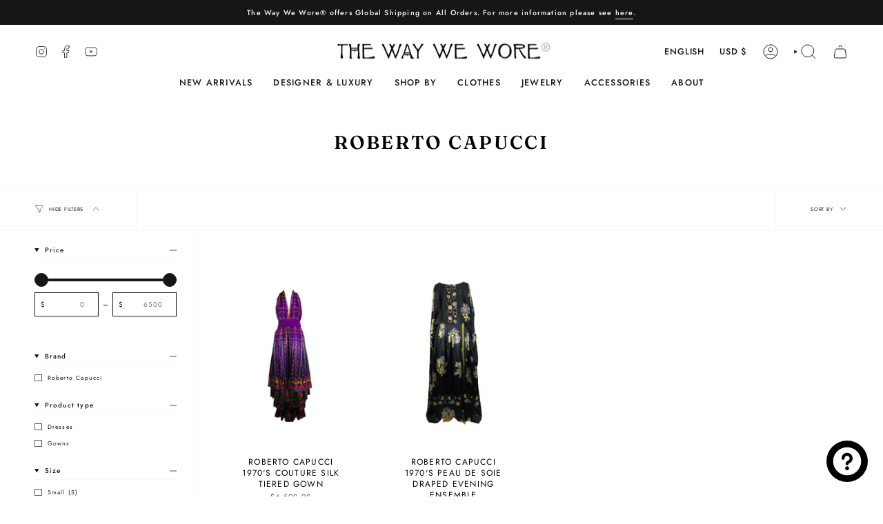

--- FILE ---
content_type: text/javascript
request_url: https://cdn.shopify.com/extensions/019bc248-7308-7bbf-b4a6-d2a33756c5a5/lasthour-live-visitor-counter-142/assets/total-visitors-popup.js
body_size: 1289
content:
// live-visitors total visitors popup
const LH_BASE_URL = "https://lasthour-v2.neutrinoapps.io";

(function() {
  'use strict';
  
  const cfg = window.lh_total_visitors_config || {};
  
  // Normalize enabled to boolean - handle both string and boolean values
  if (typeof cfg.enabled === 'string') {
    cfg.enabled = cfg.enabled !== 'false' && cfg.enabled !== '0' && cfg.enabled !== '';
  }
  
  
  // Try to get shop domain if not provided or invalid
  if (!cfg.shop || typeof cfg.shop !== 'string' || cfg.shop.length === 0 || cfg.shop.includes('replace_ex')) {
    // Try to extract from current URL
    const hostname = window.location.hostname;
    if (hostname.includes('.myshopify.com')) {
      cfg.shop = hostname;
      
    } else {
      
      return;
    }
  }
  
  // Exit early if not enabled
  if (!cfg.enabled) {
    
    return;
  }

  

  // Get or create client ID (same logic as live-visitors.js)
  function getClientId() {
    const clientIdKey = 'lh_clientId';
    const clientIdTimestampKey = 'lh_clientId_timestamp';
    const expirationTime = 5 * 60 * 1000; // 5 minutes

    let clientId = localStorage.getItem(clientIdKey);
    const storedTimestamp = localStorage.getItem(clientIdTimestampKey);
    const now = Date.now();

    if (!clientId || !storedTimestamp || now - parseInt(storedTimestamp) > expirationTime) {
      clientId = Math.random().toString(36).substring(7);
      localStorage.setItem(clientIdKey, clientId);
      localStorage.setItem(clientIdTimestampKey, now.toString());
    }

    return clientId;
  }

  // Fetch total visitors count with tracking in a single API call
  async function fetchTotalVisitors() {
    try {
      const clientId = getClientId();
      
      // Single POST request with ?total=true to track AND get total count
      const response = await fetch(`${LH_BASE_URL}/api/product?total=true`, {
        method: 'POST',
        headers: { 'Content-Type': 'application/json' },
        body: JSON.stringify({
          store: cfg.shop,
          clientId: clientId,
          productId: 'homepage' // Use 'homepage' as the identifier
        })
      });
      
      if (!response.ok) {
        return null;
      }
      
      const data = await response.json();
      return data.totalVisitors || 0;
    } catch (error) {
      return null;
    }
  }

  // Create and show popup
  async function showPopup() {
    
    // Fetch total visitors (includes tracking)
    const count = await fetchTotalVisitors();
    
    
    if (count === null || count === 0) {
      
      return;
    }

    const container = document.getElementById('lh-total-visitors-popup');
    
    
    
    if (!container) {
      
      return;
    }

    // Validate display text length (excluding [count] placeholder)
    const textWithoutCount = cfg.displayText.replace('[count]', '');
    if (textWithoutCount.length > 50) {
      
      return;
    }

    // Validate configuration values
    const allowedThemes = ['tesla', 'modern', 'gradient', 'minimal', 'neon'];
    const allowedPositions = ['bottom-right', 'bottom-left', 'top-right', 'top-left', 'bottom-center'];
    const allowedAnimations = ['pulse', 'shake', 'bounce', 'fade-in', 'slide-up'];

    if (!allowedThemes.includes(cfg.theme)) {
      
      return;
    }
    if (!allowedPositions.includes(cfg.position)) {
      
      return;
    }
    if (!allowedAnimations.includes(cfg.animation)) {
      
      return;
    }

    // Replace [count] in display text with actual count
    const displayText = cfg.displayText.replace('[count]', `<span class="lh-tv-count">${count.toLocaleString()}</span>`);

    // Build popup HTML based on theme
    const popupHTML = buildPopupHTML(displayText, cfg.theme, cfg.position, cfg.animation, count);
    container.innerHTML = popupHTML;
    container.classList.remove('lh-total-popup-hidden');
    container.classList.add('lh-total-popup-visible');
    
    // TEMPORARY: Force visibility for debugging
    container.style.display = 'block !important';
    container.style.visibility = 'visible !important';
    container.style.opacity = '1 !important';

    
  }

  function buildPopupHTML(displayText, theme, position, animation, count) {
    const themeClasses = {
      'tesla': 'lh-tv-theme-tesla',
      'modern': 'lh-tv-theme-modern',
      'gradient': 'lh-tv-theme-gradient',
      'minimal': 'lh-tv-theme-minimal',
      'neon': 'lh-tv-theme-neon'
    };

    const positionClasses = {
      'bottom-right': 'lh-tv-pos-br',
      'bottom-left': 'lh-tv-pos-bl',
      'top-right': 'lh-tv-pos-tr',
      'top-left': 'lh-tv-pos-tl',
      'bottom-center': 'lh-tv-pos-bc'
    };

    const animationClasses = {
      'pulse': 'lh-tv-anim-pulse',
      'shake': 'lh-tv-anim-shake',
      'bounce': 'lh-tv-anim-bounce',
      'fade-in': 'lh-tv-anim-fade-in',
      'slide-up': 'lh-tv-anim-slide-up'
    };

    const themeClass = themeClasses[theme] || themeClasses['tesla'];
    const positionClass = positionClasses[position] || positionClasses['bottom-left'];
    const animationClass = animationClasses[animation] || animationClasses['pulse'];

    return `
      <div class="lh-tv-popup ${themeClass} ${positionClass} ${animationClass}">
        <div class="lh-tv-pulse"></div>
        <div class="lh-tv-content">
          <div class="lh-tv-icon">
            ${getThemeIcon(theme)}
          </div>
          ${theme === 'minimal' ? `<div class="lh-tv-count">${count.toLocaleString()}</div>` : `<div class="lh-tv-text">${displayText}</div>`}
        </div>
      </div>
    `;
  }

  function getThemeIcon(theme) {
    const icons = {
      'tesla': '<svg width="20" height="20" viewBox="0 0 24 24" fill="none" stroke="currentColor" stroke-width="2"><path d="M1 12s4-8 11-8 11 8 11 8-4 8-11 8-11-8-11-8z"></path><circle cx="12" cy="12" r="3"></circle></svg>',
      'modern': '<svg width="20" height="20" viewBox="0 0 24 24" fill="none" stroke="currentColor" stroke-width="2"><path d="M17 21v-2a4 4 0 0 0-4-4H5a4 4 0 0 0-4 4v2"></path><circle cx="9" cy="7" r="4"></circle><path d="M23 21v-2a4 4 0 0 0-3-3.87"></path><path d="M16 3.13a4 4 0 0 1 0 7.75"></path></svg>',
      'gradient': '<svg width="20" height="20" viewBox="0 0 24 24" fill="none" stroke="currentColor" stroke-width="2"><path d="M12 2L2 7l10 5 10-5-10-5z"></path><path d="M2 17l10 5 10-5"></path><path d="M2 12l10 5 10-5"></path></svg>',
      'minimal': '<svg width="20" height="20" viewBox="0 0 24 24" fill="none" stroke="currentColor" stroke-width="2"><path d="M1 12s4-8 11-8 11 8 11 8-4 8-11 8-11-8-11-8z"></path><circle cx="12" cy="12" r="3"></circle></svg>',
      'neon': '<svg width="20" height="20" viewBox="0 0 24 24" fill="none" stroke="currentColor" stroke-width="2"><polygon points="13 2 3 14 12 14 11 22 21 10 12 10 13 2"></polygon></svg>'
    };
    return icons[theme] || icons['tesla'];
  }

  // Initialize when DOM is ready
  
  if (document.readyState === 'loading') {
    document.addEventListener('DOMContentLoaded', () => {
      
      setTimeout(showPopup, 1000); // Delay 1s after page load
    });
  } else {
    
    setTimeout(showPopup, 1000);
  }
})();
